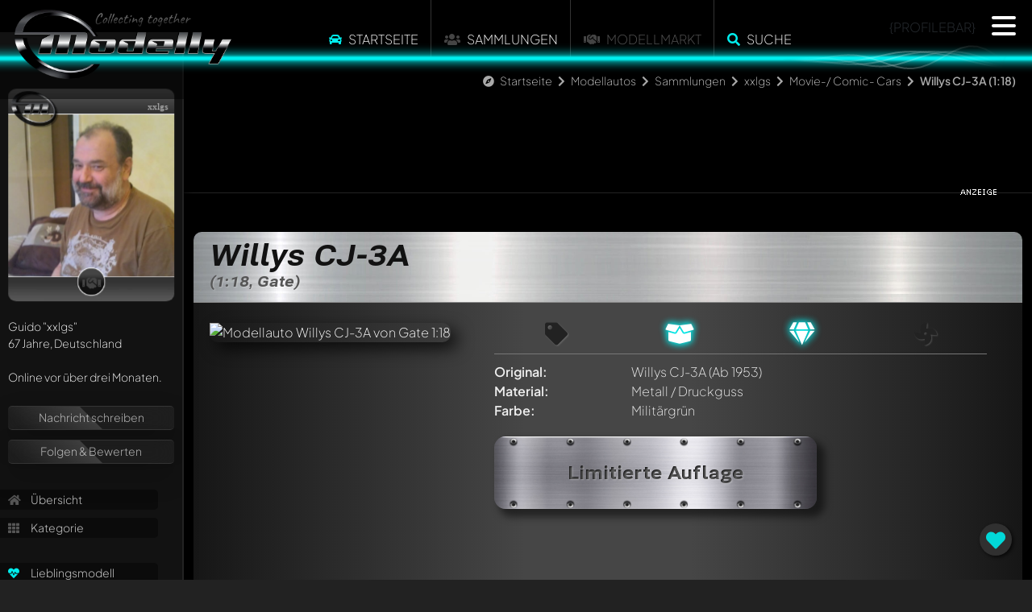

--- FILE ---
content_type: text/html; charset=utf-8
request_url: https://www.modelly.de/modellautos/sammlung/xxlgs/gate/willys-cj-3a-akm/
body_size: 8713
content:
<!DOCTYPE html>
<html lang="de">
  <head>
    <meta charset="utf-8" />
    <meta name="viewport" content="width=device-width, initial-scale=1" />
    <title>Willys CJ-3A 1:18 Modellauto von Gate | Modelly</title>
    <link rel="alternate" href="https://www.modelly.de/modellautos/sammlung/xxlgs/gate/willys-cj-3a-akm/" hreflang="de" />
    <link rel="alternate" href="https://www.modelly.de/modelcars/sammlung/xxlgs/gate/willys-cj-3a-akm/" hreflang="en" />
    <link rel="alternate" href="https://www.modelly.de/modelcars/sammlung/xxlgs/gate/willys-cj-3a-akm/" hreflang="x-default" />
    <meta name="robots" content="index,follow" />
    <meta name="description" content="Entdecke den detailreichen Willys CJ-3A im Modell, Teil einer tollen Sammlung! Schau dir die 4 coolen Fotos an und lass dich inspirieren!" />
    <meta name="author" content="xxlgs" />
    <meta name="publisher" content="www.modelly.de" />    

            
    <link rel="apple-touch-icon" sizes="180x180" href="/apple-touch-icon.png" />
    <link rel="icon" type="image/png" sizes="32x32" href="/favicons/favicon_1-32x32.png" />
    <link rel="icon" type="image/png" sizes="16x16" href="/favicons/favicon_1-16x16.png" />
    <link rel="manifest" crossorigin="use-credentials" href="/manifest.json" />
    <link rel="mask-icon" href="/safari-pinned-tab.svg" color="#5bbad5" />
    
    <meta name="apple-mobile-web-app-capable" content="yes">
    <meta name="msapplication-TileColor" content="#000000" />
    <meta name="theme-color" content="#000000" />

    <link rel="apple-touch-startup-image" media="screen and (device-width: 1024px) and (device-height: 1366px) and (-webkit-device-pixel-ratio: 2) and (orientation: landscape)" href="splash_screens/12.9__iPad_Pro_landscape.png">
    <link rel="apple-touch-startup-image" media="screen and (device-width: 834px) and (device-height: 1194px) and (-webkit-device-pixel-ratio: 2) and (orientation: landscape)" href="splash_screens/11__iPad_Pro__10.5__iPad_Pro_landscape.png">
    <link rel="apple-touch-startup-image" media="screen and (device-width: 834px) and (device-height: 1112px) and (-webkit-device-pixel-ratio: 2) and (orientation: landscape)" href="splash_screens/10.5__iPad_Air_landscape.png">
    <link rel="apple-touch-startup-image" media="screen and (device-width: 810px) and (device-height: 1080px) and (-webkit-device-pixel-ratio: 2) and (orientation: portrait)" href="splash_screens/10.2__iPad_portrait.png">
    <link rel="apple-touch-startup-image" media="screen and (device-width: 320px) and (device-height: 568px) and (-webkit-device-pixel-ratio: 2) and (orientation: portrait)" href="splash_screens/4__iPhone_SE__iPod_touch_5th_generation_and_later_portrait.png">
    <link rel="apple-touch-startup-image" media="screen and (device-width: 402px) and (device-height: 874px) and (-webkit-device-pixel-ratio: 3) and (orientation: landscape)" href="splash_screens/iPhone_16_Pro_landscape.png">
    <link rel="apple-touch-startup-image" media="screen and (device-width: 768px) and (device-height: 1024px) and (-webkit-device-pixel-ratio: 2) and (orientation: landscape)" href="splash_screens/9.7__iPad_Pro__7.9__iPad_mini__9.7__iPad_Air__9.7__iPad_landscape.png">
    <link rel="apple-touch-startup-image" media="screen and (device-width: 375px) and (device-height: 812px) and (-webkit-device-pixel-ratio: 3) and (orientation: landscape)" href="splash_screens/iPhone_13_mini__iPhone_12_mini__iPhone_11_Pro__iPhone_XS__iPhone_X_landscape.png">
    <link rel="apple-touch-startup-image" media="screen and (device-width: 393px) and (device-height: 852px) and (-webkit-device-pixel-ratio: 3) and (orientation: landscape)" href="splash_screens/iPhone_16__iPhone_15_Pro__iPhone_15__iPhone_14_Pro_landscape.png">
    <link rel="apple-touch-startup-image" media="screen and (device-width: 414px) and (device-height: 896px) and (-webkit-device-pixel-ratio: 2) and (orientation: landscape)" href="splash_screens/iPhone_11__iPhone_XR_landscape.png">
    <link rel="apple-touch-startup-image" media="screen and (device-width: 430px) and (device-height: 932px) and (-webkit-device-pixel-ratio: 3) and (orientation: portrait)" href="splash_screens/iPhone_16_Plus__iPhone_15_Pro_Max__iPhone_15_Plus__iPhone_14_Pro_Max_portrait.png">
    <link rel="apple-touch-startup-image" media="screen and (device-width: 375px) and (device-height: 667px) and (-webkit-device-pixel-ratio: 2) and (orientation: landscape)" href="splash_screens/iPhone_8__iPhone_7__iPhone_6s__iPhone_6__4.7__iPhone_SE_landscape.png">
    <link rel="apple-touch-startup-image" media="screen and (device-width: 1032px) and (device-height: 1376px) and (-webkit-device-pixel-ratio: 2) and (orientation: portrait)" href="splash_screens/13__iPad_Pro_M4_portrait.png">
    <link rel="apple-touch-startup-image" media="screen and (device-width: 1032px) and (device-height: 1376px) and (-webkit-device-pixel-ratio: 2) and (orientation: landscape)" href="splash_screens/13__iPad_Pro_M4_landscape.png">
    <link rel="apple-touch-startup-image" media="screen and (device-width: 440px) and (device-height: 956px) and (-webkit-device-pixel-ratio: 3) and (orientation: landscape)" href="splash_screens/iPhone_16_Pro_Max_landscape.png">
    <link rel="apple-touch-startup-image" media="screen and (device-width: 810px) and (device-height: 1080px) and (-webkit-device-pixel-ratio: 2) and (orientation: landscape)" href="splash_screens/10.2__iPad_landscape.png">
    <link rel="apple-touch-startup-image" media="screen and (device-width: 375px) and (device-height: 667px) and (-webkit-device-pixel-ratio: 2) and (orientation: portrait)" href="splash_screens/iPhone_8__iPhone_7__iPhone_6s__iPhone_6__4.7__iPhone_SE_portrait.png">
    <link rel="apple-touch-startup-image" media="screen and (device-width: 430px) and (device-height: 932px) and (-webkit-device-pixel-ratio: 3) and (orientation: landscape)" href="splash_screens/iPhone_16_Plus__iPhone_15_Pro_Max__iPhone_15_Plus__iPhone_14_Pro_Max_landscape.png">
    <link rel="apple-touch-startup-image" media="screen and (device-width: 834px) and (device-height: 1210px) and (-webkit-device-pixel-ratio: 2) and (orientation: portrait)" href="splash_screens/11__iPad_Pro_M4_portrait.png">
    <link rel="apple-touch-startup-image" media="screen and (device-width: 428px) and (device-height: 926px) and (-webkit-device-pixel-ratio: 3) and (orientation: landscape)" href="splash_screens/iPhone_14_Plus__iPhone_13_Pro_Max__iPhone_12_Pro_Max_landscape.png">
    <link rel="apple-touch-startup-image" media="screen and (device-width: 402px) and (device-height: 874px) and (-webkit-device-pixel-ratio: 3) and (orientation: portrait)" href="splash_screens/iPhone_16_Pro_portrait.png">
    <link rel="apple-touch-startup-image" media="screen and (device-width: 820px) and (device-height: 1180px) and (-webkit-device-pixel-ratio: 2) and (orientation: portrait)" href="splash_screens/10.9__iPad_Air_portrait.png">
    <link rel="apple-touch-startup-image" media="screen and (device-width: 393px) and (device-height: 852px) and (-webkit-device-pixel-ratio: 3) and (orientation: portrait)" href="splash_screens/iPhone_16__iPhone_15_Pro__iPhone_15__iPhone_14_Pro_portrait.png">
    <link rel="apple-touch-startup-image" media="screen and (device-width: 320px) and (device-height: 568px) and (-webkit-device-pixel-ratio: 2) and (orientation: landscape)" href="splash_screens/4__iPhone_SE__iPod_touch_5th_generation_and_later_landscape.png">
    <link rel="apple-touch-startup-image" media="screen and (device-width: 390px) and (device-height: 844px) and (-webkit-device-pixel-ratio: 3) and (orientation: portrait)" href="splash_screens/iPhone_16e__iPhone_14__iPhone_13_Pro__iPhone_13__iPhone_12_Pro__iPhone_12_portrait.png">
    <link rel="apple-touch-startup-image" media="screen and (device-width: 414px) and (device-height: 736px) and (-webkit-device-pixel-ratio: 3) and (orientation: portrait)" href="splash_screens/iPhone_8_Plus__iPhone_7_Plus__iPhone_6s_Plus__iPhone_6_Plus_portrait.png">
    <link rel="apple-touch-startup-image" media="screen and (device-width: 414px) and (device-height: 896px) and (-webkit-device-pixel-ratio: 3) and (orientation: portrait)" href="splash_screens/iPhone_11_Pro_Max__iPhone_XS_Max_portrait.png">
    <link rel="apple-touch-startup-image" media="screen and (device-width: 834px) and (device-height: 1210px) and (-webkit-device-pixel-ratio: 2) and (orientation: landscape)" href="splash_screens/11__iPad_Pro_M4_landscape.png">
    <link rel="apple-touch-startup-image" media="screen and (device-width: 834px) and (device-height: 1112px) and (-webkit-device-pixel-ratio: 2) and (orientation: portrait)" href="splash_screens/10.5__iPad_Air_portrait.png">
    <link rel="apple-touch-startup-image" media="screen and (device-width: 744px) and (device-height: 1133px) and (-webkit-device-pixel-ratio: 2) and (orientation: portrait)" href="splash_screens/8.3__iPad_Mini_portrait.png">
    <link rel="apple-touch-startup-image" media="screen and (device-width: 1024px) and (device-height: 1366px) and (-webkit-device-pixel-ratio: 2) and (orientation: portrait)" href="splash_screens/12.9__iPad_Pro_portrait.png">
    <link rel="apple-touch-startup-image" media="screen and (device-width: 820px) and (device-height: 1180px) and (-webkit-device-pixel-ratio: 2) and (orientation: landscape)" href="splash_screens/10.9__iPad_Air_landscape.png">
    <link rel="apple-touch-startup-image" media="screen and (device-width: 440px) and (device-height: 956px) and (-webkit-device-pixel-ratio: 3) and (orientation: portrait)" href="splash_screens/iPhone_16_Pro_Max_portrait.png">
    <link rel="apple-touch-startup-image" media="screen and (device-width: 834px) and (device-height: 1194px) and (-webkit-device-pixel-ratio: 2) and (orientation: portrait)" href="splash_screens/11__iPad_Pro__10.5__iPad_Pro_portrait.png">
    <link rel="apple-touch-startup-image" media="screen and (device-width: 390px) and (device-height: 844px) and (-webkit-device-pixel-ratio: 3) and (orientation: landscape)" href="splash_screens/iPhone_16e__iPhone_14__iPhone_13_Pro__iPhone_13__iPhone_12_Pro__iPhone_12_landscape.png">
    <link rel="apple-touch-startup-image" media="screen and (device-width: 744px) and (device-height: 1133px) and (-webkit-device-pixel-ratio: 2) and (orientation: landscape)" href="splash_screens/8.3__iPad_Mini_landscape.png">
    <link rel="apple-touch-startup-image" media="screen and (device-width: 414px) and (device-height: 896px) and (-webkit-device-pixel-ratio: 3) and (orientation: landscape)" href="splash_screens/iPhone_11_Pro_Max__iPhone_XS_Max_landscape.png">
    <link rel="apple-touch-startup-image" media="screen and (device-width: 428px) and (device-height: 926px) and (-webkit-device-pixel-ratio: 3) and (orientation: portrait)" href="splash_screens/iPhone_14_Plus__iPhone_13_Pro_Max__iPhone_12_Pro_Max_portrait.png">
    <link rel="apple-touch-startup-image" media="screen and (device-width: 768px) and (device-height: 1024px) and (-webkit-device-pixel-ratio: 2) and (orientation: portrait)" href="splash_screens/9.7__iPad_Pro__7.9__iPad_mini__9.7__iPad_Air__9.7__iPad_portrait.png">
    <link rel="apple-touch-startup-image" media="screen and (device-width: 414px) and (device-height: 736px) and (-webkit-device-pixel-ratio: 3) and (orientation: landscape)" href="splash_screens/iPhone_8_Plus__iPhone_7_Plus__iPhone_6s_Plus__iPhone_6_Plus_landscape.png">
    <link rel="apple-touch-startup-image" media="screen and (device-width: 375px) and (device-height: 812px) and (-webkit-device-pixel-ratio: 3) and (orientation: portrait)" href="splash_screens/iPhone_13_mini__iPhone_12_mini__iPhone_11_Pro__iPhone_XS__iPhone_X_portrait.png">
    <link rel="apple-touch-startup-image" media="screen and (device-width: 414px) and (device-height: 896px) and (-webkit-device-pixel-ratio: 2) and (orientation: portrait)" href="splash_screens/iPhone_11__iPhone_XR_portrait.png">
    
    <!-- WP_HEAD -->
    
        <meta property="og:title" content="Willys CJ-3A 1:18 Modellauto von Gate | Modelly" />
    <meta property="og:type" content="article" />
    <meta property="og:site_name" content="Modelly.de" />
    <meta property="og:description" content="4 sehenswerte Fotos und Informationen zum Willys CJ-3A Modellauto von Gate 1:18 in militärgrün. Jetzt auf Modelly.de anschauen, bewerten und kommentieren!" />
    <meta property="og:image" content="https://www.modelly.de/images/scaled/49969/8/willys-cj-3a-gate.jpg" />
    <meta property="og:image" content="https://www.modelly.de/images/scaled/49970/8/willys-cj-3a-gate.jpg" />
    <meta property="og:image" content="https://www.modelly.de/images/scaled/49971/8/willys-cj-3a-gate.jpg" />
    <meta property="og:image" content="https://www.modelly.de/images/scaled/49972/8/willys-cj-3a-gate.jpg" />
    <meta property="og:locale" content="de_DE" />
    <meta property="og:locale:alternate" content="en_US" />


    <link rel="stylesheet" type="text/css" href="/css/bootstrap.min.css" />
    <link rel="stylesheet" type="text/css" href="/css/modelly_v1102_1.css" />
    

    <link rel="preload" href="/fontawesome/css/fontawesome.min.css" as="style" onload="this.onload=null;this.rel='stylesheet'">
    <link rel="preload" href="/fontawesome/css/solid.min.css" as="style" onload="this.onload=null;this.rel='stylesheet'">
    <link rel="preload" href="/fontawesome/css/brands.min.css" as="style" onload="this.onload=null;this.rel='stylesheet'">
    <link rel="preload" href="/css/fonts.css" as="style" onload="this.onload=null;this.rel='stylesheet'">

    <noscript>
      <link rel="stylesheet" href="/fontawesome/css/fontawesome.min.css">
      <link rel="stylesheet" href="/fontawesome/css/solid.min.css">
      <link rel="stylesheet" href="/fontawesome/css/brands.min.css">
      <link rel="stylesheet" href="/css/fonts.css">
    </noscript>

    
    
    <script type="text/javascript">
      var bereich = 'modellautos';
      var bereichid = 1;
      var registered = 0;
      var admin = 0;
      var invitation = 0;
      var mdat = 0;
      var reelrec = 0;
      var aos_off = 0;
    </script>
    
    <!-- ccm19 Cookie Consent -->
    <script src="https://5f3c395.ccm19.de/app/public/app.js?apiKey=578b3d42a8624c867c0ab3e3db098190237fab6e6668ff94&amp;domain=3e0675a&amp;lang=de_DE" referrerpolicy="origin"></script>  
        <!-- Matomo -->
    <script>
      var _paq = window._paq = window._paq || [];
      /* tracker methods like "setCustomDimension" should be called before "trackPageView" */
      _paq.push(['trackPageView']);
      _paq.push(['enableLinkTracking']);
      
      (function() {
        var u="//matomo.modelly.info/";
        _paq.push(['setTrackerUrl', u+'matomo.php']);
        _paq.push(['setSiteId', '1']);
        _paq.push(['setSessionCookieTimeout', timeoutInSeconds=10800])
        var d=document, g=d.createElement('script'), s=d.getElementsByTagName('script')[0];
        g.async=true; g.src=u+'matomo.js'; s.parentNode.insertBefore(g,s);
      })();
    </script>
    <!-- End Matomo Code -->        
    <script async defer src="/javascript/altcha.min.js" type="module"></script>
    
  </head>

  <body class="modelcars">    
      
    <div class="modal fade" id="popup-common" tabindex="-1" aria-labelledby="exampleModalLabel" aria-hidden="true">
    </div>
    
    <div id="sidenav"></div>
    
    <div id="page" class="page_usermodell page_usermodell modelcars ">
      <div id="header" {NOTIFICATION_GLOW}>
        <div class="header_big">
          <a href="/"><img src="/images/modelly-logo-night-small.webp" class="logo" alt="Modelly Logo" /></a>
          <div class="topnav">
            <!--
  <div class="modellbereich">
    <select name="" class="modellbereich jqselect" onchange="document.location.href='/' + (this.options[this.selectedIndex].value.toLowerCase()) + '/';">
      <option value="" selected>Bitte w&auml;hlen...</option><option value="modellautos">Modellautos</option>
<option value="modelleisenbahn">Modelleisenbahn</option>
<option value="luft-raumfahrt">Luft- & Raumfahrt</option>
<option value="modellmotorrad">Modellmotorrad</option>

    </select>
  </div>
  -->
  
  <!--  
  <div class="dropdown modellbereich">
    <button class="btn btn-sm btn-modelly dropdown-toggle" type="button" data-bs-toggle="dropdown" aria-expanded="false">
      <i class="fas fa-car"></i>
    </button>
    <ul class="dropdown-menu dropdown-menu-dark">
      <li><a class="dropdown-item" href="/modellautos/">Modellautos</a></li><li><a class="dropdown-item" href="/modellmotorrad/">Modellmotorrad</a></li><li><a class="dropdown-item" href="/modelleisenbahn/">Modelleisenbahn</a></li><li><a class="dropdown-item" href="/luft-raumfahrt/">Luft- & Raumfahrt</a></li>
    </ul>
  </div>
  -->

  <ul class="topmenu panel_menu">
    <!--<li class="sep desktop"></li>-->
    <li onclick="location.href='https://www.modelly.de/modellautos/';"><i class="fas fa-car colorized"></i> <a href="https://www.modelly.de/modellautos/">Startseite</a></li>
    <li class="sep"></li>
    <!-- <li><a href="https://www.modelly.de/modellautos/sammlungen" data-ajax="false">Sammlungen</a></li>-->
    <li onclick="location.href='https://www.modelly.de/modellautos/sammlungen/';"><i class="fas fa-users"></i> <a href="https://www.modelly.de/modellautos/sammlungen/">Sammlungen</a></li>
    <li class="sep"></li>    
    <!--<li onclick="location.href='https://www.modelly.de/modellautos/modellmarkt/';"><a href="https://www.modelly.de/modellautos/modellmarkt/">Modellmarkt</a></li>-->
    <li><i class="fas fa-handshake"></i> Modellmarkt</li>
    <li class="sep"></li><li onclick="modellySearch(0);"><i class="fas fa-search colorized"></i> <a href="#" onclick="return false;">Suche</a></li>
    <!--<li class="sep bottom"></li>-->
  </ul>

  <div class="clear"></div>

          <div class="profilebar desktop">{PROFILEBAR}</div>
<nav id="main-nav" style="display: none;">
	<ul class="languages">
		<li>
			<img src="/images/flags/GB.png" class="flag" onclick="location.href='https://www.modelly.com';">
			<img src="/images/flags/DE.png" class="flag" onclick="location.href='https://www.modelly.de';">
		</li>
	</ul>
	
	<ul>
	  <li><a href="#" onclick="return register();"><i class="fas fa-users colorized"></i> Sei dabei!</a></li>
	  <li class="sep mobile"><a href="https://www.modelly.de/modellautos"><i class="fas fa-car colorized"></i> Startseite</a></li>
	  <li class="section_link mobile"><a href="/modellautos/sammlungen/"><i class="fas fa-users"></i> Sammlungen</a></li>
	  <li class="section_link mobile"><a href="#" onclick="return modellySearch(0);"><i class="fas fa-search"></i> Finde Modelle</a></li>
	  <li class="sep"><a href="https://www.modelly.de/sammlungsverwaltung/"><i class="fas fa-info-circle colorized"></i> Sammlungsverwaltung</a></li>
	  <li><a href="https://www.modelly.de/gemeinschaft/"><i class="fas fa-info-circle colorized"></i> Gemeinschaft / Forum</a></li>
	  <li class="sep"><a href="#" onclick="return showTutorial();"><i class="fas fa-play-circle colorized"></i> Was ist Modelly?</a></li>
	</ul>	
	
	<ul class="promotion">
	  <li>✅ &nbsp;Präsentiere deine Sammlung</li>
	  <li>✅ &nbsp;Erhalte deine eigene Subdomain</li>
	  <li>✅ &nbsp;Statistiken zu deiner Sammlung</li>
	  <li>✅ &nbsp;Verbinde dich mit anderen Sammlern</li>	  
	  <li>✅ &nbsp;Verwalte deine Sammlung</li>
	  <li>✅ &nbsp;Export als Excel-File</li>	  
	  <li>✅ &nbsp;Export als ansprechendes PDF</li>	  
	  <li>Alles 100% kostenlos - auch bei großen Sammlungen! (optionale KI-Features ausgenommen)</li>
	</ul>
</nav>
          </div>
          <!--<a href="#content_panel"><img src="/images/filtericon.png" class="contenticon" alt="content" /></a>-->
          <!--<a href="#nav_panel"><img src="/images/navicon.png" class="navicon" alt="navigation" /></a>-->

          <div id="sectionline">
            <div class="glow blue">
              <span></span>
              <canvas class="waves effect" style="background-color: transparent" width="50" height="500"></canvas>
            </div>
          </div>
        </div>        
      </div>
      <div id="content-wrapper" class="content ui-content">
        <div id="breadcrumb-bar" class="animate__animated animate__fadeInDown animate__delay-2s"><i class="fas fa-compass"></i> <a href="/" class="section">Startseite</a> <i class="fas fa-chevron-right"></i> <a href="/modellautos/" class="section">Modellautos</a> <i class="fas fa-chevron-right"></i> <a href="/modellautos/sammlungen" class="section">Sammlungen</a> <i class="fas fa-chevron-right"></i> <a href="/modellautos/sammlung/xxlgs/" class="section">xxlgs</a> <i class="fas fa-chevron-right"></i> <a href="/modellautos/sammlung/xxlgs/kategorie-1332/" class="section">Movie-/ Comic- Cars</a> <i class="fas fa-chevron-right"></i> <b>Willys CJ-3A (1:18)</b></div>
        <div id="search-bar" class="animate__animated animate__fadeInDown">
  <input type="text" id="searchfield" placeholder="Wonach suchst du?"> <a href="#" onclick="return submitSearch(0);"><i class="fas fa-search"></i></a>
  
</div>        
<div class="content usermodell panel no-select split" data-umid="13702" id="umid-container">  
  <div id="swipe-urls" data-swipe-left="/modellautos/sammlung/xxlgs/gate/willys-cj-3a-akk/" data-swipe-right="/modellautos/sammlung/xxlgs/gate/willys-cj-3a-akj/"></div>
  <div class="split-bg-ad d-fixed d-md-none" style="background-image: url(/images/ads/split-bg.webp);"></div>
  <div id="offpanel" class="offcanvas-xl offcanvas-start" data-bs-scroll="true">
    <div class="offcanvas-body">
      <div id="panel" class="open" ref="profile_1_606_1332_13702" data-double-tap="1">
      </div>
    </div>
  </div>
  <div class="split-bg first">
    <section class="topdiv d-none d-md-block mb-5">
      <div class="container">
        <div class="row">
          <div class="col-md-12">
            <div class="ad_fb">
              <div class="leaderboard modelly-ad" data-adload="leaderboard_default_1">
  <div class="container"></div>
  <div class="advertising">&nbsp;</div>
</div>      
            </div>
          </div>
        </div>
      </div>
    </section>
    
    <section>
      <div itemscope itemtype="https://schema.org/thing">
        <meta itemprop="name" content="Willys CJ-3A, (1:18, Gate)" />
        <meta itemprop="description" content="Entdecke den detailreichen Willys CJ-3A im Modell, Teil einer tollen Sammlung! Schau dir die 4 coolen Fotos an und lass dich inspirieren!" />
        <meta itemprop="image" content="/images/49969/willys-cj-3a-gate.jpg" />
        
        <div class="container">
          <div class="modelly-container usermodell-container extended-mode" data-aos="fade-up">
            <div class="caption"><h1>Willys CJ-3A<span>(1:18, Gate)</span></h1></div>
            <div class="info">
              <div class="theme-item"></div>
              <div class="container px-0">
                <div class="row gx-0">
                  <div class="col-md-4">
                            <div id="usermodell-gallery" class="gallery">
          <div class="big mb-3 mb-md-0">
            
            <div itemscope itemtype="https://schema.org/ImageObject">
              <a href="/images/49969/willys-cj-3a-gate.jpg" class="fancybox" data-fancybox="group_13702" data-caption="" itemprop="contentUrl">
              <img src="/images/scaled/49969/8/willys-cj-3a-gate.jpg" alt="Modellauto Willys CJ-3A von Gate 1:18" border="0" id="img_medium" />
              
              </a>
            </div>
          </div>
          
        </div>
                  </div>
                  <div class="col ps-md-4 pe-md-4 middle">
                    <ul class="mfacts-icons desktop">
                      <li title="Das Modell ist unverk&auml;uflich" class=""><i class="fas fa-tag"></i></li>
                      <li title="OVP/Karton ist vorhanden"  class="active"><i class="fas fa-box-open"></i></li>
                      <li title="Tadelloser Zustand / Neuwertig"  class="active"><i class="fas fa-gem"></i></li>
                      <li title="Standmodell / Unangetrieben" class=""><i class="fas fa-fan"></i></li>
                    </ul>               
                    <ul class="mfacts">
                      <li><label>Original:</label><div><span>Willys CJ-3A</span> (Ab 1953)</div></li>  
                      <li class="d-block d-md-none"><label>Modellhersteller:</label><div><span itemprop="manufacturer" itemscope itemtype="http://schema.org/Organization"><span itemprop="name">Gate</span></span></div></li>
                      <li class="d-block d-md-none"><label>Ma&szlig;stab:</label><div>1:18</div></li>
                      <li class="d-block d-md-none"><label>Antriebstyp:</label><div>Standmodell / Unangetrieben</div></li>
                      <li><label>Material:</label><div>Metall / Druckguss</div></li>
                      <li><label>Farbe:</label><div><span itemprop="color">Militärgrün</span></div></li>
                      
                      
                      
                      
                      <li class="d-block d-md-none"><label>Zustand:</label><div>Tadelloser Zustand / Neuwertig</div></li>
                      <li class="d-block d-md-none"><label>Verpackung:</label><div>OVP/Karton ist vorhanden</div></li>
                      <li class="d-block d-md-none"><label>Verk&auml;uflich:</label><div><span class="verkauf1">Das Modell ist unverk&auml;uflich</span></div></li>
                      
                    </ul>                  
                    <div class="text-md-center">
                      <div class="limited-plate"><span>Limitierte Auflage</span></div>
                    </div>
                  </div>
                  <div class="col-md-auto">
                    <div class="ad d-none d-xxl-block">
                      <div class="contentad modelly-ad" data-adload="contentad_default_1">
  <div class="container p-0"></div>
  <div class="advertising">&nbsp;</div>
</div>      
                    </div>
                  </div>
                </div>
                <div class="row">
                  <div class="col-12">
                    <div class="addinfos" id="usermodell_text" style="clear: right;">
                      <span><div class="row gx-0 mt-5" data-aos="fade-up">  <div class="col-md-4 mb-3 mb-md-0 layout-image" itemscope itemtype="https://schema.org/ImageObject"><a href="/images/49970/willys-cj-3a-gate.jpg" class="fancybox" data-fancybox="group_13702" data-caption="" itemprop="contentUrl"><img src="/images/scaled/49970/8/willys-cj-3a-gate.jpg" alt="Modellauto Willys CJ-3A von Gate 1:18 2" class="plain" loading="lazy"></a>  </div>  <div class="col-md-8 pe-md-4 order-md-first"><h2>Das Original: Ein Blick auf den <b>Willys CJ-3A</b></h2><p>Der <b>Willys CJ-3A</b> wurde von Willys-Overland Motors von <b>1949 bis 1953</b> produziert und ist Teil der berühmten CJ-Reihe, die auf dem legendären Willys MB basierte, der während des Zweiten Weltkriegs verwendet wurde. Der CJ-3A, der ursprünglich als „Civilian Jeep“ bekannt war, hatte einige bedeutende Verbesserungen gegenüber seinem Vorgänger, dem CJ-2A. Eine bemerkenswerte Veränderung war die verstärkte Karosserie und das einteilige Windschutzscheiben-Design. Der CJ-3A verfügte über einen 2,2-Liter "Go-Devil" Vierzylinder-Motor, der 60 PS bei 4000 U/min und ein Drehmoment von 142 Nm bei 2000 U/min lieferte. Diese technischen Verbesserungen machten ihn zu einem robusten und zuverlässigen Fahrzeug, sowohl für landwirtschaftliche als auch für industrielle Zwecke.</p></div></div><div class="guest-navigation px-4 my-5" data-aos="fade-up"><p>Dieses Modellauto in der Sammlung von <b><span class="color-section">xxlgs</span></b> ist eines von aktuell <b><span class="color-section">33.034</span></b> eingetragenen Modellen auf Modelly!</p><ul id="usermodel-guest-nav"><li><a href="/modellautos/sammlung/xxlgs/">Entdecke die <b><span class="color-section">komplette Sammlung</span></b> von Modelly-Mitglied <b><span class="color-section">xxlgs</span></b>!</a></li><li><a href="#" onclick="$('html, body').animate({ scrollTop: 0 }, 'slow'); return modellySearch(1);">Finde <b><span class="color-section">weitere tolle Modelle</span></b> auf Modelly...</a></li><li><a href="#" onclick="return register();">Mach mit und <b><span class="color-section">präsentiere deine eigene Sammlung</span></b> auf Modelly!</a><br><a href="/gemeinschaft/" target="_blank" style="color: #fff !important; font-weight: bold;">Mehr erfahren...</a></li></ul></div></span>
                    </div>  
                  </div>
                </div>      
              </div>        
            </div>          
          </div>
        </div>
      </div>
    </section>
  </div>
    
  <section class="d-block d-md-none split-gap">    
    <div class="text-center text">Anzeige</div>
  </section>

  <div class="split-bg">
    <section>
      <div class="container">
        <div class="modelly-container usermodell-container extended-mode" data-aos="fade-up">
          <div class="info">
            <div class="container px-0">
              <div class="row">
                <div class="col-12">
                  <div class="addinfos" id="usermodell_text" style="clear: right;">
                    <span><div class="row gx-0 mt-5" data-aos="fade-up">  <div class="col-md-4 mb-3 mb-md-0 layout-image" itemscope itemtype="https://schema.org/ImageObject"><a href="/images/49971/willys-cj-3a-gate.jpg" class="fancybox" data-fancybox="group_13702" data-caption="" itemprop="contentUrl"><img src="/images/scaled/49971/8/willys-cj-3a-gate.jpg" alt="Modellauto Willys CJ-3A von Gate 1:18 3" class="plain" loading="lazy"></a>  </div>  <div class="col-md-8 ps-md-4"><h2>Technische Details und Merkmale des <b>Willys CJ-3A</b></h2><p>Der <b>Willys CJ-3A</b> war mit einer Dreigang-Schaltgetriebe ausgestattet und hatte einen permanenten Allradantrieb, der über einen Transferhebel bedient wurde. Das Fahrzeug wog etwa 1.110 Kilogramm und konnte Lasten von bis zu 360 Kilogramm transportieren. Die Bodenfreiheit des CJ-3A betrug beeindruckende 22 cm, was ihn besonders für unwegsames Gelände tauglich machte. Der Wendekreis des Fahrzeugs betrug 8,53 Meter, was für seine Zeit bemerkenswert war. Interessant ist auch, dass der CJ-3A, im Gegensatz zum Willys MB, verstärktere Achsen und größere Bremsen hatte, was die Sicherheit und Stabilität verbesserte. Mit einer maximalen Geschwindigkeit von etwa 97 km/h war er zwar kein Schnellfahrzeug, aber für die damaligen Anforderungen mehr als ausreichend.</p></div></div><div class="row gx-0 mt-5" data-aos="fade-up">  <div class="col-md-4 mb-3 mb-md-0 layout-image" itemscope itemtype="https://schema.org/ImageObject"><a href="/images/49972/willys-cj-3a-gate.jpg" class="fancybox" data-fancybox="group_13702" data-caption="" itemprop="contentUrl"><img src="/images/scaled/49972/8/willys-cj-3a-gate.jpg" alt="Modellauto Willys CJ-3A von Gate 1:18 4" class="plain" loading="lazy"></a>  </div>  <div class="col-md-8 pe-md-4 order-md-first"><h2>Der 1:18 Modell von <b>Willys CJ-3A</b> von <b>Gate</b></h2><p>Das Modellauto in <b>1:18</b> Maßstab bietet eine beeindruckende Replik des <b>Willys CJ-3A</b> und wurde sorgfältig von <b>Gate</b> gefertigt. Hergestellt aus hochwertigem Diecast-Material, zeigt das Modell detaillierte Eigenschaften des Originals. Auf dem Foto von Modelly-Mitglied "xxlgs" ist das Modell in einer olivgrünen Lackierung zu sehen, die den militärischen Ursprung des Fahrzeugs widerspiegelt. Die Nachbildung enthält präzise Gravuren wie das Armaturenbrett, die Sitze und das Lenkrad.</p></div></div><div class="row gx-0 mt-3" data-aos="fade-up">  <div class="col-12"><h2>Design und Details des Modellautos</h2><p>Die Abbildungen zeigen den <b>Willys CJ-3A</b> im <b>1:18</b> Maßstab von <b>Gate</b> mit zwei freundlichen Figuren, die Fahrgäste zu sein scheinen. Diese Figuren bringen eine spielerische Lebendigkeit in das ansonsten authentisch militärische Modell. Auffallend sind die Beschriftungen und Markierungen an der Seite des Fahrzeugs, einschließlich Seriennummern und militärischen Sternen, die genau nach dem Vorbild des Originals gestaltet sind. Die realistischen Spuren der Abnutzung auf den Reifen und die detailgetreue Nachbildung des Reserverads auf der Rückseite verleihen dem Modell zusätzliche Authentizität. Dies macht das Modellauto nicht nur zu einem Objekt für Sammler, sondern auch zu einem Detail-liebenden Stück für Geschichtsinteressierte.</p></div></div></span>
                  </div>
                </div>
              </div>
              <div class="row gx-0">
                <div class="col-md-8 text-md-end">
                  <div></div>
                  <div>Alle Angaben sind unverbindlich und ohne Gew&auml;hr</div>
                </div>
                <div class="col-md-4 order-md-first">
                            <div class="row g-1 gallery-thumbs" itemscope itemtype="https://schema.org/ImageGallery">
            
          </div>
                </div>
              </div>
            </div>
          </div>
          <div class="data">
            <!--<div class="fb-like" data-send="true" data-layout="button_count" data-width="700" data-show-faces="true"></div>&nbsp;&nbsp;|&nbsp;&nbsp;--><span class="boxed">1669</span> Besucher<span> seit 30.12.2012</span>
          </div>
        </div>  
      </div>
    </section>
    
    <section class="py-5 comments-collections">
      <div class="container">
        <div class="row">
          <div class="col-md-12">
            <div id="comments" ref="1_606" class="modelly-container marknews_comments" data-aos="fade-up">
    <div class="caption">
      <div class="row">
        <div class="col-6 text-start">
          <a class="button" id="comments-button"><i class="fas fa-comment-dots"></i> Kommentieren</a>
        </div>
        <div class="col-6 text-end pe-4">
          <i class="fas fa-comments"></i> (<span id="modelly-comments-counter">0</span>)
        </div>
      </div>              
    </div>
    <div class="content_container">
      <div id="modelly-comments" data-bereichid="1" data-section="usermodel" data-dsid="13702" data-comments-id="" data-comments-chat="">
        <div id="modelly-comments-basic" class="overflow-auto" tabindex="0" aria-label="Kommentare">
          <ul class="list-group w-auto overflow-auto">
            <li class="list-group-item list-group-item-action py-3 tutorial-container" aria-current="true" data-comment-id="{CID}"><div class="comments-tutorial"><i class="fas fa-comment-medical"></i> Schreibe jetzt einen ersten Kommentar zu diesem Modell!</div><div class="comments-tutorial"><i class="fas fa-comments"></i> Jeder Kommentar kann von allen Mitgliedern diskutiert werden. Es ist wie ein Chat.</div><div class="comments-tutorial"><i class="fas fa-user-tag"></i> Erwähne andere Modelly-Mitglieder durch die Verwendung eines <b>@</b> in deiner Nachricht. Sie werden dann automatisch darüber informiert.</div></li>
          </ul>
        </div>
        <div id="modelly-comments-chat" class="overflow-auto">                    
          <ul class="list-group w-auto overflow-auto">
            <li class="list-group-item list-group-item-action py-3 tutorial-container" aria-current="true" data-comment-id="{CID}"><div class="comments-tutorial"><i class="fas fa-comment-medical"></i> Schreibe jetzt einen ersten Kommentar zu diesem Modell!</div><div class="comments-tutorial"><i class="fas fa-comments"></i> Jeder Kommentar kann von allen Mitgliedern diskutiert werden. Es ist wie ein Chat.</div><div class="comments-tutorial"><i class="fas fa-user-tag"></i> Erwähne andere Modelly-Mitglieder durch die Verwendung eines <b>@</b> in deiner Nachricht. Sie werden dann automatisch darüber informiert.</div></li>
          </ul>
        </div>
        <div id="comments-reply-container">
          <textarea rows="2" id="comments-chat-reply"></textarea>
          <i class="fas fa-paper-plane" id="comments-chat-send"></i>
        </div>
      </div>
    </div>
    <div class="bottom"></div>
</div>

          </div>
        </div>
      </div>
    </section>
    
    <div id="modelly-usermodel-feedback" class="active" onclick="return register();"><i class="fas fa-heart" style="color: #00eeee;"></i></div>
  </div>
  <!--
  <div class="topdiv">
  </div>
  <br/>
	<div class="ad_products">
		<div class="caption">
			<span class="highlight">Passende aktuelle Angebote von unseren Partnern</span>
		</div>
		<ul id="ad_products" ref="13702">
		</ul>
	</div>
  <input type="hidden" id="list" value="" />
  -->
</div>    </div>
    <div id="footer-social">
      <div class="container text">
        
      </div>
      <ul class="social-media">
        <li><a href="https://www.instagram.com/modelly.club/" target="_blank" class="no-animation" title="Instagram"><i class="fab fa-instagram"></i> Instagram</a></li>
        <li><a href="https://www.facebook.com/Modelly.club" target="_blank" class="no-animation" title="facebook"><i class="fab fa-facebook"></i> Facebook</a></li>
      </ul>
    </div>
    <div id="footer">
      <div class="wrapper">
        <ul>
          <li><a href="https://www.modelly.de/kontakt/">Kontakt</a></li>
          <li><a href="https://www.modelly.de/impressum/">Impressum</a></li>
          <li><a href="https://www.modelly.de/datenschutz/">Datenschutzerkl&auml;rung</a></li>
          <li><a href="https://www.modelly.de/barrierefreiheit/">Barrierefreiheit</a></li>
          <li><a href="https://www.modelly.de/agb/">AGB</a></li>
        </ul>  
        <ul>
          <li><a href="https://www.modelly.de/sitemap.xml" target="_blank">Sitemap</a></li>
          <li><a href="#" onclick="CCM.openWidget();return false;">Cookie-Einstellungen</a></li>
          <li><a href="https://www.modelly.de/sammlungsverwaltung/" target="_blank">Sammlungsverwaltung</a></li>
          <li><a href="https://www.modelly.de/gemeinschaft/" target="_blank">Gemeinschaft / Forum</a></li>
        </ul>
        <br>
        <b class="bigger">Modelly V11.02 (BETA3 <i class="fas fa-tachometer-alt"></i> )</b><br><span class="desktop">Idee, Konzeption, Umsetzung &amp; </span>Copyright (2012-2026) by Andreas Müller<br />
        <!--
        <ul class="partners">
					<li>Partner:</li>
          <li><a href="https://www.modelly.de/top-marques">Top Marques Collectibles</a></li>
        </ul>
        -->
      </div>
    </div>
    
    <div id="modelly-page-back" onclick="history.back()"><i class="fas fa-chevron-left"></i></div>

  </div>
  
  <!-- WP_FOOTER -->
  
  <script src="/javascript/jquery-3.6.0.min.js" type="text/javascript"></script>
  <script src="/javascript/bootstrap.bundle.min.js" type="text/javascript" defer></script>
  <script src="/javascript/modelly_webpush_v1102.js" type="text/javascript" defer></script>
  
  
  <script src="/javascript/modelly_v1102_1_1.js" type="text/javascript" defer></script>  
  
  
  <!-- keep this for card animation -->
  <style class="modelly-card-hover"></style>
</body>
</html>